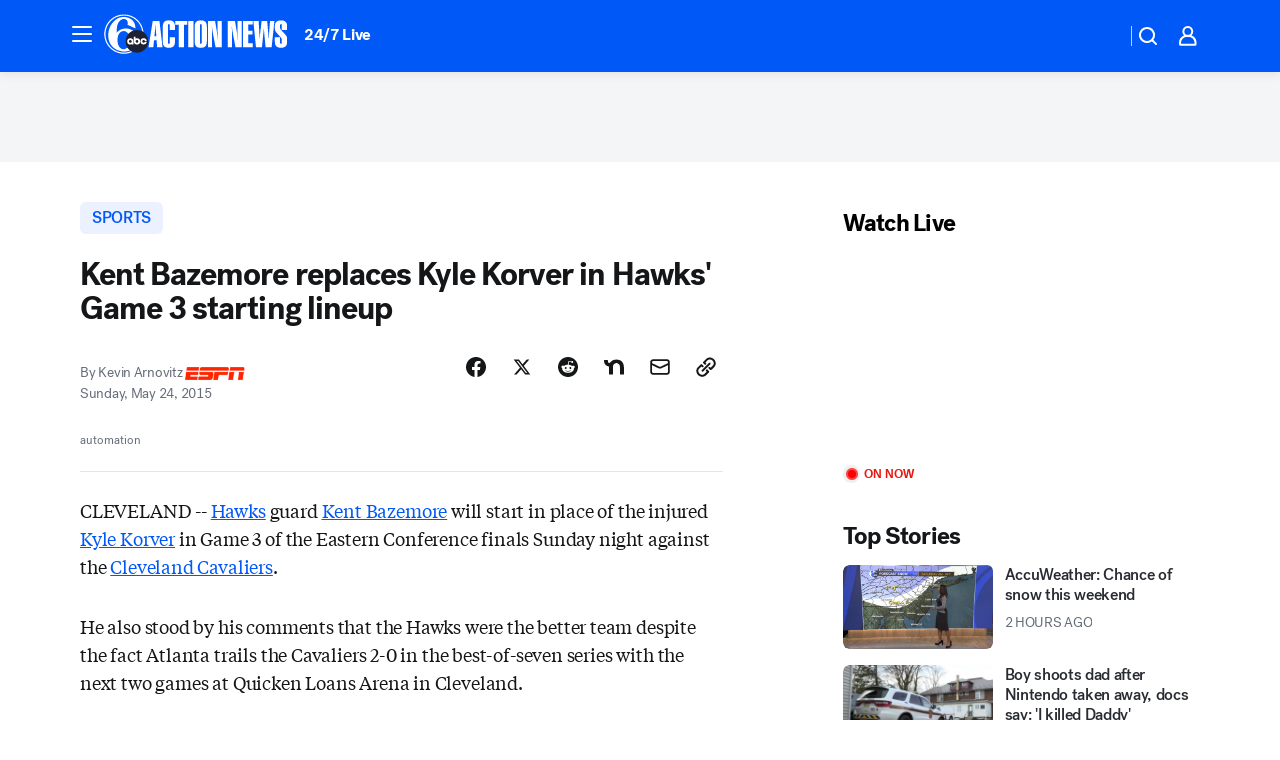

--- FILE ---
content_type: application/javascript
request_url: https://prod.gatekeeper.us-abc.symphony.edgedatg.go.com/vp2/ws/utils/2021/geo/video/geolocation/207/001/gt/-1.jsonp
body_size: 1073
content:
{"ver":"2021","device":"001","brand":"207","xmlns":"https://abc.go.com/vp2/ws/xmlns","user":{"allowed":true,"ip":"3.147.62.252","proxy":"hosting","bandwidth":"broadband","zipcode":"43230","city":"columbus","state":"oh","country":"usa","isp":"amazon technologies inc.","distributionChannel":"2","org":"amazon technologies inc.","useragent":"Mozilla/5.0 (Macintosh; Intel Mac OS X 10_15_7) AppleWebKit/537.36 (KHTML, like Gecko) Chrome/131.0.0.0 Safari/537.36; ClaudeBot/1.0; +claudebot@anthropic.com)","time":"Fri, 16 Jan 2026 15:11:05 -0500","xff":{"ip":"3.147.62.252, 18.68.21.119, 172.18.78.12"},"id":"62660FF8-59E3-4540-A887-9BA8C7DF22B3"},"affiliates":{"affiliate":[{"name":"WSYX","logo":"https://cdn1.edgedatg.com/aws/v2/abc/Live/video/13877091/1ba6f58005365daed202fccf8ab4df07/284x160-Q75_1ba6f58005365daed202fccf8ab4df07.png","dma":"COLUMBUS, OH","rank":"34","id":"WSYX","event":{"url":{"callback":"event_flat_file","value":"https://liveeventsfeed.abc.go.com/wsyx.json"},"refresh":{"unit":"second","value":"300"}}}],"count":1},"server":{"time":"Fri, 16 Jan 2026 20:11:05 +0000"}}

--- FILE ---
content_type: application/javascript
request_url: https://assets-cdn.abcotvs.net/abcotv/fd5da0b87250-release-01-07-2026.3/client/abcotv/1361-625f68cb.js
body_size: 9748
content:
(self.webpackChunkdtci_abcotv=self.webpackChunkdtci_abcotv||[]).push([[1361],{75581:e=>{e.exports=["alignBase","alignXxs","alignXs","alignSm","alignMd","alignLg","alignXl","alignXxl"]},23563:(e,t)=>{t.GRID_DISPLAY_MODES={NONE:"none",FULL:"full",NORMAL:"normal"},t.GRID_DISPLAY_MODE_FIELDS=["gridDisplayModeXxs","gridDisplayModeXs","gridDisplayModeSm","gridDisplayModeMd","gridDisplayModeLg","gridDisplayModeXl","gridDisplayModeXxl"]},76845:(e,t,n)=>{var i=n(43693),r=n(91847),a=n(53131),o=n(71063),s=n(72313),c=["timeLimit"];function l(e,t){var n=Object.keys(e);if(Object.getOwnPropertySymbols){var i=Object.getOwnPropertySymbols(e);t&&(i=i.filter((function(t){return Object.getOwnPropertyDescriptor(e,t).enumerable}))),n.push.apply(n,i)}return n}function p(e){for(var t=1;t<arguments.length;t++){var n=null!=arguments[t]?arguments[t]:{};t%2?l(Object(n),!0).forEach((function(t){i(e,t,n[t])})):Object.getOwnPropertyDescriptors?Object.defineProperties(e,Object.getOwnPropertyDescriptors(n)):l(Object(n)).forEach((function(t){Object.defineProperty(e,t,Object.getOwnPropertyDescriptor(n,t))}))}return e}var d=a.inherits,u=a.emptyObj,f=a.TRUE,g=a.PROTO;function m(e,t,n){var i=this,l=e&&e.badge||u,d=l.timeLimit,g=r(l,c),m=function(e,t){return!!(t&&e&&a.now()-new Date(t).getTime()>e)}(d,e&&e.modifiedDate),v=g.level||"promoted";s.call(i,e,t,n),m?i.config.preventRender=f:i.props=o(p(p({},g),{},{level:v}),i.props)}m.componentName="Badge",m[g]={usesArticleObject:!0},d(m,s),e.exports=m},9461:(e,t,n)=>{var i=n(53131),r=n(71063),a=n(72313),o=n(76845),s=n(69129),c=i.inherits;function l(e,t,n){var i=this,c=(null==e?void 0:e.badge)&&new o(e,t,n),l=new s(e,t,n),p=c&&c.props,d=l&&l.props;a.call(i,e,t,n),i.props=r({badgeProps:p,tagProps:d},i.props)}l[i.PROTO]={usesArticleObject:!0},l.componentName="BadgeTag",c(l,a),e.exports=l},60002:(e,t,n)=>{var i=n(9461);e.exports=i},18589:(e,t,n)=>{var i=n(43693),r=n(91847),a=n(53131),o=n(71063),s=n(72313),c=["articleConfig"];function l(e,t){var n=Object.keys(e);if(Object.getOwnPropertySymbols){var i=Object.getOwnPropertySymbols(e);t&&(i=i.filter((function(t){return Object.getOwnPropertyDescriptor(e,t).enumerable}))),n.push.apply(n,i)}return n}function p(e){for(var t=1;t<arguments.length;t++){var n=null!=arguments[t]?arguments[t]:{};t%2?l(Object(n),!0).forEach((function(t){i(e,t,n[t])})):Object.getOwnPropertyDescriptors?Object.defineProperties(e,Object.getOwnPropertyDescriptors(n)):l(Object(n)).forEach((function(t){Object.defineProperty(e,t,Object.getOwnPropertyDescriptor(n,t))}))}return e}var d=a.inherits,u=a.emptyObj;function f(e,t,n){var i=this,a=e||u;a.articleConfig;var l=r(a,c),d=!(t&&t.CommercePromo||u).dividerDisabled&&!e.immersive&&!e.backed;s.call(i,e,t,n),i.props=o(p(p({},l),{},{dividerEnabled:d}),i.props)}f.componentName="CommercePromo",d(f,s),e.exports=f},17455:(e,t,n)=>{var i=n(18589);e.exports=i},72313:(e,t,n)=>{var i=n(43693),r=n(53131),a=n(44383),o=n(71086),s=n(75581),c=n(23563);function l(e,t){var n=Object.keys(e);if(Object.getOwnPropertySymbols){var i=Object.getOwnPropertySymbols(e);t&&(i=i.filter((function(t){return Object.getOwnPropertyDescriptor(e,t).enumerable}))),n.push.apply(n,i)}return n}function p(e){for(var t=1;t<arguments.length;t++){var n=null!=arguments[t]?arguments[t]:{};t%2?l(Object(n),!0).forEach((function(t){i(e,t,n[t])})):Object.getOwnPropertyDescriptors?Object.defineProperties(e,Object.getOwnPropertyDescriptors(n)):l(Object(n)).forEach((function(t){Object.defineProperty(e,t,Object.getOwnPropertyDescriptor(n,t))}))}return e}var d=r.PROTO,u=r.emptyObj,f="DataConstructor";function g(e,t,n){var i=this,r=e||u,l=t||u,d=n||u,g=i.config||{},m=d.isInline,v=i.constructor&&i.constructor.componentName;i.name=i.name||v||f,i.props={},i.context={};var h=l[i.name]||u,y=h.style,b=h.className;y&&(i.props.style=y),b&&(i.props.className=b);var O=r.articleConfig||u,A=O.theme,P=p({preventRender:void 0!==O.preventRender?O.preventRender:h.preventRender,theme:A,gridDisplayMode:O.gridDisplayMode},a(O,c.GRID_DISPLAY_MODE_FIELDS));m&&(P=p(p({align:O.align},a(O,s)),P)),i.config=o(p(p({},P),g))}g.componentName=f,g[d]={getContext:function(){return this.context},getProps:function(){return this.props},setProps:function(e){return this.props=e},getConfig:function(){return this.config},setConfig:function(e){return this.config=e}},e.exports=g},99677:(e,t,n)=>{var i=n(72313);e.exports=i},69129:(e,t,n)=>{var i=n(53131),r=n(71063),a=n(72313),o=i.inherits,s=i.PROTO;function c(e,t,n){var i=this,o=e&&e.featuredTags,s=o&&o.heading,c=o&&o.tags||[],l=o&&o.isFeatured;a.call(i,e,t,n),i.props=r({heading:s,tags:c,isFeatured:l},i.props)}c.componentName="FeaturedTags",c[s]={usesArticleObject:!0},o(c,a),e.exports=c},13408:(e,t,n)=>{var i=n(69129);e.exports=i},82887:(e,t,n)=>{var i,r=n(74848),a=(n(96540),n(5556)),o=n(35182),s=n(46942),c=n(82561);(i=o({displayName:"Sticky",propTypes:{addStuckClass:a.bool,children:a.node},getDefaultProps:function(){return{addStuckClass:!1}},getInitialState:function(){return{stuck:!1}},isStuck:function(){this.setState({stuck:!0})},isNotStuck:function(){this.setState({stuck:!1})},render:function(){var e=this.props,t=this.state,n=e&&e._offset,i=e&&e._id,a=e&&e.children,o=e&&e.addStuckClass,l=null,p=null,d=t.stuck;return n>=0&&(l="sticky",p={top:"".concat(n,"px"),zIndex:1e6-i}),l=s(l,{stuck:d}),r.jsxs("div",{className:l,style:p,"data-sticky":!0,children:[o&&r.jsx(c,{dontSpy:!1,onLeaveTop:this.isStuck,onEnterTop:this.isNotStuck,threshold:n,throttleWait:0}),a]})}})).displayName="Sticky",e.exports=i},89878:(e,t,n)=>{var i,r=n(74848),a=n(96540),o=n(35182),s=n(5556),c=n(53131),l=n(66290),p=n(82887),d=a.Children,u=a.cloneElement,f=d.toArray,g=d.map,m=c.forEach,v=c.shallowEq,h=l.qsa,y=l.rect;i=o({displayName:"StickyContainer",stickyContainerRef:null,propTypes:{offset:s.number,children:s.node.isRequired},getDefaultProps:function(){return{offset:0}},setRef:function(e){this.stickyContainerRef=e},getInitialState:function(){return{offsets:[]}},componentDidMount:function(){this.setOffsets()},componentDidUpdate:function(){this.setOffsets()},componentWillUnmount:function(){try{this.stickyContainerRef=null}catch(e){}},getElementHeights:function(e){var t=[];return m(e,(function(e){var n=y(e).h;t.push(n)})),t},getOffsets:function(e){for(var t=this&&this.props,n=e&&e.length,i=t&&t.offset,r=[],a=0;a<n;a++)r.push(i),i+=e[a];return r},setOffsets:function(){var e=this,t=e&&e.state,n=e&&e.stickyContainerRef,i=n&&h("[data-sticky-parent] > [data-sticky]",!1,n),r=i&&e.getElementHeights(i),a=e.getOffsets(r);v(t.offsets,a)||e.setState({offsets:a})},render:function(){var e,t=this,n=t&&t.props,i=t&&t.state,a=n&&f(n.children),o=0;return e=g(a,(function(e){var t,n,r=e&&e.type;return(r&&r.displayName||"")!==p.displayName?e:(t=o++,n=i&&i.offsets[t],u(e,{_offset:n,_id:t}))})),r.jsx("div",{className:"StickyContainer",ref:t.setRef,"data-sticky-parent":!0,children:e})}}),e.exports=i},57864:(e,t,n)=>{e.exports=n(89878)},18301:(e,t,n)=>{var i=n(53131),r=i.strReplace,a=i.strMatch,o=i.emptyObj,s=n(55378),c=n(33031),l=n(58156),p=n(75863),d=n(23151).PLAYER_PLACEMENT.INLINE,u=p.version;function f(e,t){var n,i,r,s=e||o,c=s.image||o,p=s.section||o,f=s.extID,g=s.live||!1,m=a(f,"24x7_news")&&"On"===l(s,"meta.adPreRoll",!1),v=t&&(null==s||null===(n=s.dmp)||void 0===n?void 0:n.m3u8)||"";return{m3u8:s.m3u8||"",isLive:g,isClone:s.isClone||!1,img:c.source||"",src:c.source||"",station:p.name||"",id:s.id||"",cmsTitle:s.title||"",title:s.title||"",caption:s.desc||"",desc:s.desc||"",date:s.date||"",callout:s.desc||"",type:s.type||"",shareUrl:(null==s||null===(i=s.link)||void 0===i?void 0:i.url)||"",viewType:"hidden",firstPublished:s.firstPublished||"",firstPub:s.firstPublished?new Date(s.firstPublished):"",dateModified:s.dateModified?new Date(s.dateModified):"",isAmbient:!0,placement:d,playbackId:null==s||null===(r=s.dmp)||void 0===r?void 0:r.playbackToken,network:g?{type:"linear"}:o,playbackUrl:v,isAdhoc:!!v,tracking:{comscore:{},heartbeats:{},nielsen:{}},trackingName:p.name||"",source:{url:s.m3u8,type:"none"},images:[{url:c.source||""}],metaCaption:s.desc||"",authenticationTypes:[],cues:[],description:s.description||"",language:"en",originating_station:p.name||"",references:{},streamType:s.type||"",adPreRoll:m,image:{id:c.id||"",img:c.source||"",src:c.source||"",imgLink:c.link&&c.link.api||"",caption:void 0,desc:void 0,alt:void 0,pano360:c.pano360||"",type:c.type||"",owner:c.owner||o,section:void 0},fmViewType:"hidden",appVersion:u}}e.exports=function(e,t){return function(e,t){return c(e,(function(e){return(e||o).isClone})),function(e,t,n){return s(e,(function(e,t){var i={},a=e||o,s=(a.link||o).url||o,c=a.image||o,l=a.section||o,p=r(s,"/live/","/watch/live/");return i.onAir=!0,i.stream=a.m3u8||"",i.title=a.title||"",i.image=c.source||o,i.link=0===t?p:s,i.videoInfo={key:a.videoId,station:l.name||"",domain:l.root,displayDate:a.firstPublished,firstPublished:a.firstPublished,dateModified:a.dateModified?new Date(a.dateModified):"",metaCaption:a.desc,showCaption:!1,videoData:a,mediaItem:f(a,n),adPreRoll:void 0,img:c.source,isFeatured:!0},i}))}(e,0,t)}(e.feeds||[],t)}},46798:(e,t,n)=>{var i=n(53131),r=n(27078),a=n(58156),o=i.first,s=i.forEach,c=i.emptyObj,l=i.emptyAry,p="",d="full",u="center",f="right",g="left";e.exports=function(e,t){var n,i,m,v=e||c,h=o(r.findTag(v,"div",!0,1)),y=r.findTag(h,"div",!1)||l,b=r.findTag(h,"img",!1),O=o(r.findTag(h,"a",!1)),A={dividerEnabled:!0,meta:null,actionLabel:"Learn More",actionHref:t?v.link||p:r.findAttr(O,"href",!0)||p},P={align:t?a(v,"config.align")||p:(n=h,(i=r.findAttr(n,"class",!0)).includes(d)?d:i.includes(f)?f:i.includes(g)?g:i.includes(u)?u:"")};return t?A=function(e,t){var n=e||c,i="none"===t.logo?p:t.logo||p,r=t.brand;return n.logos=[{src:i,alt:r}],n}(A=function(e,t){var n=e||c;return n.imageSrc=t.img||p,n.headline=t.title,n.imageAlt="".concat(t.title," Image"),n.description=t.caption,n}(A,v),v):(m=A||c,s(y,(function(e){var t=r.findAttr(e,"class").includes("Promo__Image"),n=r.findAttr(e,"class").includes("Promo__Title"),i=r.findAttr(e,"class").includes("Promo__Caption");if(t)m.imageSrc=r.findAttr(e,"src")||p;else if(n){var a=o(r.findTag(e,"div",!0));m.headline=a,m.imageAlt="".concat(a," Image")}else i&&(m.description=o(r.findTag(e,"div",!0)))})),A=function(e,t){var n=e||c;return s(t,(function(e){if(r.findAttr(e,"class").includes("Promo__Logo")){var t=r.findAttr(e,"src")||p,i=r.findAttr(e,"alt")||p;n.logos=[{src:t,alt:i}]}})),n}(A=m,b)),{props:A,config:P}}},30761:(e,t,n)=>{var i=n(70016),r=n(53131).struc;e.exports=function(e){var t=i.format(new Date,"YYYY"),n=r(e);switch(n){case"AP":return"Copyright © ".concat(t," by The Associated Press. All Rights Reserved.");case"ABCNEWS":case"GMA":return"Copyright © ".concat(t," ABC News Internet Ventures.");case"ABC":return"Copyright © ".concat(t," ABC, Inc.");case"ESPN":return"Copyright © ".concat(t," ESPN Internet Ventures. All rights reserved.");case"KABC":return"Copyright © ".concat(t," KABC Television, LLC. All rights reserved.");case"KFSN":case"KGO":case"KTRK":case"WABC":case"WJRT":case"WLS":case"WPVI":case"WTVD":case"WTVG":return"Copyright © ".concat(t," ").concat(n,"-TV. All Rights Reserved.");case"BAY CITY NEWS":return"Copyright  ".concat(t," by Bay City News, Inc. Republication, re-transmission or reuse without the express written consent of Bay City News, Inc. Is prohibited.");case"CITY NEWS SERVICE":return"Copyright © ".concat(t," by City News Service, Inc. All Rights Reserved.");case"STNG":return"Source: Sun-Times News Group Wire - Copyright Chicago Sun-Times  ".concat(t,".");case"PHILADELPHIA BUSINESSWIRE":return"Copyright © ".concat(t," by Philadelphia Businesswire.  All rights reserved.");case"PR NEWSWIRE":return"Copyright © ".concat(t," by PR Newswire.  All rights reserved.");case"WTVD-AP":return"Copyright © ".concat(t," ABC11-WTVD-TV/DT. All Rights Reserved - The Associated Press contributed to this report.");case"OTRC":return"Copyright © ".concat(t," OnTheRedCarpet.com. All Rights Reserved.");case"MR. FOOD":return'MR. FOOD TEST KITCHEN, the "Mr. Food Test Kitchen" oval, and OOH IT\'S SO GOOD!! are trademarks of Ginsburg Enterprises Incorporated. © '.concat(t," by Ginsburg Enterprises Incorporated. All rights reserved.");case"THE ADVOCATE":return"Copyright © ".concat(t," by Equalpride. All Rights Reserved. Distributed by ABC News with permission.");default:return""}}},80422:(e,t,n)=>{var i=n(53131),r=n(27078),a=i.first,o=i.strReplace;e.exports=function(e){var t=a(r.findTag(e,"div",!0,1));return o(t,new RegExp("div","g"),"h2")}},97090:(e,t,n)=>{var i=n(59311),r=n(58156),a=n(55378),o=n(55808),s=n(44679),c="",l=s.DEFAULT_IMAGES;function p(e,t,n,r){var a,o=i[e];return o&&(a={dcInstance:new o(t,n,r)}),a}e.exports={getParsedDataByType:p,getDcInstance:function(e,t,n,i){return{dcInstance:p(e,t,n,i).dcInstance}},titleCase:function(e){return a(e.split(" "),o).join(" ")},cleanBody:function(e,t){return!1===t&&(e="<p>"+e.replace(/<br>\s*<br>/g,"</p><p>")+"</p>"),e.replace(/<div class="adRectangle-pos-small-inline" data-set="adAppend"><\/div>/g,"").replace(/<center>/g,'<p class="shortcode-centertext">').replace(/<\/center>/g,"</p>").replace(/(<inline\d+[^>]*>)/g,"<p>$&</p>")},normalizePreviewImage:function(e,t){var n=r(e,"imageOverride.dynamicSource",c)||r(e,"imageOverride",c)||r(e,"img",c)||r(e,"featuredMedia.image.source",c)||r(e,"featuredMedia.video.image.source",c)||r(e,"image.source",c),i=l&&l[t]||{};return n||i&&i.HEADLINE}}},17518:(e,t,n)=>{var i=n(53131),r=n(99677),a=i.inherits;function o(e,t,n){var a=this,o=e||{},s=o&&o.asString||"";r.call(a,o,t,n),a.config.align="full",a.props={innerHtml:i.es(s),encMethod:"esc"}}o.componentName="Chimney",a(o,r),e.exports=o},98707:(e,t,n)=>{var i=n(53131),r=i.emptyObj,a=n(99677),o=n(42075),s=i.inherits;function c(e,t,n){var i=this,s=t&&t.isDistro,c=e||r,l=e.state||r,p=c.videoTag||r,d=s?"playlist"===p.type?p:p.data:p.asString||"",u=c.location||r,f=o(d,l,u,s);a.call(i,c,t,n),i.config.align="full",i.props=f}c.componentName="InlineVideo",s(c,a),e.exports=c},9035:(e,t,n)=>{var i=n(53131),r=n(99677),a=i.inherits;function o(e,t,n){var a=e||{},o=a&&a.asString||"";r.call(this,a,t,n),this.props={innerHtml:i.es(o),encMethod:"esc"}}o.componentName="Scrbbl",a(o,r),e.exports=o},27276:(e,t,n)=>{var i=n(53131),r=n(63560),a=n(83472),o=n(99677),s=n(60002),c=n(21519),l=i.emptyObj,p=i.TRUE,d=i.inherits;function u(e,t,n){var i=e||l,s=i.storyData||l,d=s.isLive,u=i.withBadge,f=s.featuredTags||l,g={customStyles:{textTramsform:"uppercase"}};if(o.call(this,i,t,n),f.tags&&f.tags.forEach((function(e){var t=a(e.label,/ and /gi," & ");e.label=t})),g.tagProps=f,u){var m=s.badge||l;r(g,"badgeProps",m)}d&&r(g,"badgeProps",{liveBadgeProps:c(p)}),this.props=g}u.componentName="BadgeTag",d(u,s),e.exports=u},19901:(e,t,n)=>{var i=n(53131),r=n(46798),a=n(17455),o=n(99677),s=i.inherits;function c(e,t,n){var i=this,a=e||{},s=t&&t.isDistro,c=s?a:a&&a.asString||"",l=r(c,s)||{},p=l.props,d=l.config||{};o.call(i,a,t,n),i.config.align=d.align,i.props=p}c.componentName="CommercePromo",s(c,a),e.exports=c},97344:(e,t,n)=>{var i=n(53131),r=n(30761),a=n(99677),o=i.inherits;function s(e,t,n){var i=e&&e.origin,o={text:r(i)};a.call(this,e,t,n),this.props=o}s.componentName="Copyright",o(s,a),e.exports=s},89478:(e,t,n)=>{var i=n(53131),r=n(55378),a=n(63560),o=n(96682),s=n(41181),c=o.getIndividualEntryUrl,l=i.mix,p=i.emptyObj,d=i.emptyAry;e.exports=function(e,t){var n=e||p,i=n.domain||"",o=n.url||"",u=n.entries||d,f=r(u,(function(e){var n=e.id||"",r=e.date||e.modified,a=c(i,o,n),p=s(a,n,t),d={date:"".concat(r)};return l({},[e,{publishedDate:d,postHref:p}])}));return a(n,"entries",f),n}},67139:(e,t,n)=>{var i=n(53131),r=n(58156),a=n(55378),o=n(87612),s=new(n(48181)),c=new(n(7102)),l=n(71063),p=n(96244),d=p.isDistroData,u=p.getDistroResponse,f=i.emptyAry,g=i.emptyObj;e.exports=function(e){var t=e||g,n=t.featuredMedia||g,i=t.responses||g,p=t.state||g,m=p.app||g,v=u(i)||g,h=d(v),y=!!i.blog,b=!!t.playlist,O=y&&b,A=m.apiEnv,P=s.parse(i),C=r(P,h?"playlist[0]":"listById[2]")||g,x=p&&r(p,"app.station",g),D=r(C,h?"contents":"items",f),T=h&&function(e){var t=a(e,(function(e){switch(e.type){case"video":return e;case"article":return r(e,"contents.featuredMedia[0]")}}));return o(t,(function(e){return e&&"video"===e.type}))}(D),w=O?t.playlist:a(h?T:D,(function(e){return c.parseClip(e,x,!1,null,null,h)})),S=r(p,"app.siteConfig",g),I=r(p,"viewport.width",770),R=S.domain||"",N=n.credit||"",E=n.description||n.desc||n.caption||"",k=n.playlistLabel||"",j=n.id,M=n.ambient,L="preview"!==A&&(I>768||M),_={m3u8:n.m3u8,hip:n.hip,domain:R,autoplay:L,playlist:w,adMeta:n.adMeta,station:x,isClone:n.isClone,aspectRatio:n.aspectRatio,ambient:M,isLeadVideo:!0},B={videoId:j,lines:4,playlistLabel:k,text:E||"",domain:R,aspectRatio:n.aspectRatio,windowWidth:I,ambient:M,credit:N};return l({},_,{configuration:{autoplay:L,muted:!0},captionBox:B,showCaption:!0,mediaItem:n,noAds:!1})}},90459:(e,t,n)=>{var i=n(53131),r=n(18301),a=n(58156),o=i.first,s=i.emptyObj,c=i.emptyAry;e.exports=function(e,t,n){var i=e||s,l=(i.state||s).app||s,p=l.station||"",d=l&&l.siteConfig||s,u=a(d,"timezone.long")||"",f=i.parsedResponses||s,g=f&&a(f,"schedules[0]"),m=a(n,"app.flags.enableWebPlayer"),v=g&&r(g,m)||c;return{feeds:[o(v)],onlyFirstSide:!0,articleSidebar:!0,showSidebar:!0,timezoneLong:u,station:p}}},59311:(e,t,n)=>{var i=n(98707),r=n(184),a=n(17518),o=n(9035),s=n(19901),c=n(57090),l=n(61459),p=n(27276),d=n(97344),u=n(9353),f=n(47125),g=n(3308),m=n(99449),v=n(23963),h={InlineVideo:i,leadVideoPlayer:r,chimney:a,scrbbl:o,commercePromo:s,product:s,promo:s,leadTags:c,ReportTypo:l,badgeTag:p,Copyright:d,shortcodecenter:u,sectionheader:f,watchLive:g,languageLink:m,"shortcode-video-post":v,article:v,pullquote:n(63059),video:i,playlist:i,KeyHeadlines:n(15699)};e.exports=h},15699:(e,t,n)=>{var i=n(53131),r=n(99677),a=n(89478),o=i.inherits,s=i.emptyObj;function c(e,t,n){var i=this,o=e||s,c=o&&o.keyHeadlines||s,l=o&&o.blogId||s;r.call(i,o,t,n),i.config.align="full",i.props=a(c,l)}c.componentName="KeyHeadlines",o(c,r),e.exports=c},99449:(e,t,n)=>{var i=n(53131),r=n(99677),a=i.emptyObj,o=i.inherits;function s(e,t,n){var i=e||a,o=i.translatedPost||a,s={translatedPostLink:o.url||"",translatedLanguage:o.language||""};r.call(this,i,t,n),this.props=s}s.componentName="LanguageLink",o(s,r),e.exports=s},57090:(e,t,n)=>{var i=n(53131),r=n(99677),a=n(13408),o=i.emptyObj,s=i.emptyAry,c=i.inherits;function l(e,t,n){var i=e||o,a=i&&i.tags||s,c=i.isFeatured;r.call(this,i,t,n),this.props={tags:a,isFeatured:c,style:{marginTop:16}}}l.componentName="FeaturedTags",c(l,a),e.exports=l},184:(e,t,n)=>{var i=n(53131),r=n(67139),a=n(62193),o=n(23118).analyticsForVideo,s=n(99677),c=i.emptyObj,l=i.inherits;function p(e,t,n){var i=e||c,a=r(i);s.call(this,i,t,n),this.props=a}p.restore=function(e,t){var n=t&&t.ads,i=n&&n.level||"",r=t&&t.analytics,s=o(r,"",i),l=e&&e.props||c;a(l.adMeta)&&(l.adMeta=s)},p.componentName="OTVVideoPlayer",l(p,s),e.exports=p},42075:(e,t,n)=>{var i=n(27078),r=n(53131),a=r.cnum,o=r.first,s=r.cstr,c=r.cbool,l=r.emptyObj,p=r.emptyAry,d=r.strlc,u=n(58156);e.exports=function(e,t,n,r){var f,g,m,v,h,y,b,O,A,P,C,x,D,T,w,S,I,R,N,E,k,j,M,L,_,B,H,V,F,W,U=!1,G=t||l,Y=G.app||l,K=Y.station,X=((Y.siteConfig||l).name||l).short||"",Q=Y.host,q=Q&&"https://".concat(Q,"/"),z=Y.device,$=Y.apiEnv,J={};return(f=e)&&(r?((W="playlist"===f.type)&&(I=(F=f.data||p).length?"".concat(f.title," (1 of ").concat(F.length,")"):f.title,f=u(f,"data[0]")||l),h=f.contentType,P=f.shieldUrl,C=f.m3u8,x=f.isLive,T=f.imgSrc,w=f.altText,S=f.id,I=I||f.caption,R=f.title,k=f.duration,j=f.placement,M=f.shareUrl,H=f.isAmbient,V=f.ambientFullVideoId,F=f.playlist||p):(g=i.findAttr(f,"data-rsid"),m=i.findAttr(f,"data-pagename"),v=i.findAttr(f,"data-topic"),h=i.findAttr(f,"data-contenttype"),y=i.findAttr(f,"data-channel"),b=a(i.findAttr(f,"data-content-id")),O=i.findAttr(f,"data-display-date"),A=a(i.findAttr(f,"data-playlist-id")),C=i.findAttr(f,"data-url"),x=c(i.findAttr(f,"data-islive")),D=c(i.findAttr(f,"data-isclone")),T=i.findAttr(f,"data-imgsrc"),w=i.findAttr(f,"data-imgalt"),S=a(i.findAttr(f,"data-video-id")),I=function(){var e=arguments.length>0&&void 0!==arguments[0]?arguments[0]:"";return e&&e.replace(/<\/?[^>]+(>|$)/g,"")}(o(i.findTag(f,"p",!0))),R=i.findAttr(f,"data-headline"),N=i.findAttr(f,"data-adunit"),E=i.findAttr(f,"data-tag"),k=i.findAttr(f,"data-duration"),B=i.findAttr(f,"data-type"),H="ambient"===d(B),V=i.findAttr(f,"data-ambientfullvideoid")),!0===R&&(R=""),L={adUnit:N,tag:E,rsid:g,pageName:m,topic:v,contentType:h,channel:y,contentId:b,shouldAutostart:U},_={authenticationTypes:[],isAmbient:H,autoStart:U,cues:[],description:R,contentType:h,entityType:"shortform",genre:v,duration:k,id:s(S),images:[{url:T}],img:T,imgAlt:w,language:"en",location:n,owner:X,keywords:"",playlistId:A,playlist:F||[],placement:j||"Inline",isSyndicatable:!1,isLive:x,isClone:D,shareUrl:M,source:{url:C,type:"none"},streamType:x?"live":"onDemand",tags:E,topic:v,caption:I,title:R,tracking:{},type:W?"videoplaylist":"video",isEmbed:!0,ambientfullvideoid:s(V)},!x&&P&&(_.shieldUrl=P),J={station:K,caption:I,mediaItem:_,displayDate:O,playlistId:A,videoData:L,ambient:H,state:{app:{envName:Y.envName,station:K,device:z,apiEnv:$},routing:{params:u(Y,"routing.params")},page:{analytics:{accountId:u(G,"page.analytics.accountId")}}},domain:q,showCaption:!1,isDistro:r}),J}},63059:(e,t,n)=>{var i=n(53131),r=n(99677),a=n(92788),o=i.inherits,s=i.emptyObj,c=i.emptyAry,l=n(58156),p=i.omit;function d(e,t,n){var i=this,o=a(e||s)||s,d=l(o,"data.articleConfig")||s,u=l(o,"data")||s,f=p(u,["articleConfig"]),g=f.options||s,m=f.contributors||c,v=f.style||s;r.call(i,f,t,n),i.config=d,i.props={type:"pull",text:f.text,hasQuotationMark:!0,contributors:m,options:g,style:v}}d.componentName="PullQuote",o(d,r),e.exports=d},61459:(e,t,n)=>{var i=n(53131),r=n(99677),a=i.emptyObj,o=i.inherits;function s(e,t,n){var i=e||a,o=i;r.call(this,i,t,n),this.props=o}s.componentName="ReportTypo",o(s,r),e.exports=s},47125:(e,t,n)=>{var i=n(53131),r=n(99677),a=n(80422),o=i.inherits;function s(e,t,n){var o=this,s=e||{},c=s&&s.asString||"",l=a(c)||"",p=i.es(l);r.call(o,s,t,n),o.config.align="full",o.props={innerHtml:p,encMethod:"esc"}}s.componentName="SectionHeader",o(s,r),e.exports=s},9353:(e,t,n)=>{var i=n(53131),r=n(99677),a=i.inherits;function o(e,t,n){var a=e||{},o=a&&a.asString||"";r.call(this,a,t,n),this.props={innerHtml:i.es(o),encMethod:"esc"}}o.componentName="ShortCodeCenter",a(o,r),e.exports=o},23963:(e,t,n)=>{var i=n(53131),r=n(7309),a=n(58156),o=n(44679).DEFAULT_IMAGES,s=i.first,c=n(99677),l=i.strReplace,p=i.inherits,d=i.emptyObj;function u(e){var t=arguments.length>1&&void 0!==arguments[1]?arguments[1]:{},n=arguments.length>2?arguments[2]:void 0,p=t.isDistro,u=t.station;if(p){var f=e||d,g=a(f,"article.locator"),m=a(f,"article.contents.image.crops"),v=(r(m,{ratio:"16x9"})||s(m)||d).url||o[u]&&o[u].HEADLINE||"",h=v?"".concat(v,"?w=240"):"",y=a(f,"article.description"),b='<div class="shortcode-container">\n                    <div class="shortcode-video-post">\n                        <a href="'.concat(g,'">\n                            <img src="').concat(h,'"/>\n                            <div class="headline">').concat(y,"</div>\n                        </a>\n                    </div>\n                </div>");c.call(this,f,t,n),this.props={innerHtml:i.es(b),encMethod:"esc"}}else{var O=e||{},A=O&&O.asString||"",P=l(A,/<div[^<>]*?class="callout"[^<>]*?>.*?>/,"");c.call(this,O,t,n),this.props={innerHtml:i.es(P),encMethod:"esc"}}}u.componentName="ShortCodeVideoPost",p(u,c),e.exports=u},3308:(e,t,n)=>{var i=n(53131),r=n(90459),a=n(99677),o=i.emptyObj,s=i.inherits;function c(e,t,n){var i=e||o;a.call(this,i,t,n),this.props=r(i)}c.componentName="WatchLive",s(c,a),e.exports=c},92788:(e,t,n)=>{var i=n(53131),r=n(27078),a=n(58156),o=n(71139).parseAlign,s=i.first,c=i.NULL;e.exports=function(e,t,n){var i=e||"",l=s(r.findTag(i,"div",!0,1))||"",p=n?i.body||"":s(r.findTag(l,"div",!0,1))||"",d=n?i.author:r.findAttr(i,"author"),u=n?a(i,"config.align"):r.findAttr(i,"align"),f=o(u);return{name:"PullQuote",type:"PullQuote",contributors:null,data:{articleConfig:{align:f.align,alignSm:"full",alignXs:"full",alignXxs:"full",gridDisplayMode:f.gridDisplayMode},text:p,options:{logoRadius:!0,customQuotationMark:null},style:{IconsConfig:{propkey:"iconQuote",iconPath:"misc.quote",elementName:"PullQuote",iconViewbox:"0 0 48 48"}},contributors:d?[{name:d,hideLabel:!0}]:c}}}},71139:e=>{function t(e){var t;switch(e){case"browser":t="none";break;case"large":t="full"}return t}function n(e){return"browser"===e||"large"===e?"full":e}e.exports={parseAlign:function(e){return{align:n(e),gridDisplayMode:t(e)}}}},96244:(e,t,n)=>{var i=n(53131),r=n(58156),a=i.emptyObj;e.exports={getDistroResponse:function(e){return r(e,"article[0]")||r(e,"article")||r(e,"video[0]")||r(e,"gallery[0]")||r(e,"content[0]")||r(e,"[0]")||a},isDistroData:function(e){var t=Boolean(r(e,"data")),n=r(e,"resource");return t&&["video","gallery","article","blog","content"].includes(n)},renderingHintsParser:function(e){var t=e||a,n=[],i=r(t,"layout.isImmersive"),o=r(t,"layout.singleColumn"),s=r(t,"layout.immersiveLeadAlignment.splitLead"),c=r(t,"layout.immersiveLeadAlignment.vertical"),l=r(t,"layout.immersiveLeadAlignment.horizontal");return t.breaking&&n.push({name:"breaking news"}),t.exclusive&&n.push({name:"exclusive"}),t.developing&&n.push({name:"developing"}),o&&n.push({name:"single column"}),i&&n.push({name:"immersive story"}),s&&n.push({name:"immersive split lead"}),c&&n.push({name:"immersive lead vert align ".concat(c)}),l&&n.push({name:"immersive lead horiz align ".concat(l)}),n}}},96682:(e,t,n)=>{var i=n(70016),r=n(53131),a=r.strReplace,o=r.last;t.getIndividualEntryUrl=function(e,t,n){if(t=a(t,/[/][?]/g,"?"),n){var i=t.indexOf("?")>-1;return t=i?a(t,/[?]/g,"/entry/".concat(n,"?")):"/"===o(t)?"".concat(t,"entry/").concat(n):"".concat(t,"/entry/").concat(n),"".concat(e).concat(t)}return"".concat(e).concat(t)},t.isMoreThanFourHours=function(e){var t=new Date(e);return Math.abs(i.diff(t,new Date,"hours"))>=4}},21519:e=>{e.exports=function(e){return{radius:e}}},46155:(e,t,n)=>{var i=n(34932),r=n(47422),a=n(15389),o=n(5128),s=n(73937),c=n(27301),l=n(43714),p=n(83488),d=n(56449);e.exports=function(e,t,n){t=t.length?i(t,(function(e){return d(e)?function(t){return r(t,1===e.length?e[0]:e)}:e})):[p];var u=-1;t=i(t,c(a));var f=o(e,(function(e,n,r){return{criteria:i(t,(function(t){return t(e)})),index:++u,value:e}}));return s(f,(function(e,t){return l(e,t,n)}))}},73937:e=>{e.exports=function(e,t){var n=e.length;for(e.sort(t);n--;)e[n]=e[n].value;return e}},53730:(e,t,n)=>{var i=n(44394);e.exports=function(e,t){if(e!==t){var n=void 0!==e,r=null===e,a=e==e,o=i(e),s=void 0!==t,c=null===t,l=t==t,p=i(t);if(!c&&!p&&!o&&e>t||o&&s&&l&&!c&&!p||r&&s&&l||!n&&l||!a)return 1;if(!r&&!o&&!p&&e<t||p&&n&&a&&!r&&!o||c&&n&&a||!s&&a||!l)return-1}return 0}},43714:(e,t,n)=>{var i=n(53730);e.exports=function(e,t,n){for(var r=-1,a=e.criteria,o=t.criteria,s=a.length,c=n.length;++r<s;){var l=i(a[r],o[r]);if(l)return r>=c?l:l*("desc"==n[r]?-1:1)}return e.index-t.index}},33031:(e,t,n)=>{var i=n(83120),r=n(46155),a=n(69302),o=n(36800),s=a((function(e,t){if(null==e)return[];var n=t.length;return n>1&&o(e,t[0],t[1])?t=[]:n>2&&o(t[0],t[1],t[2])&&(t=[t[0]]),r(e,i(t,1),[])}));e.exports=s}}]);